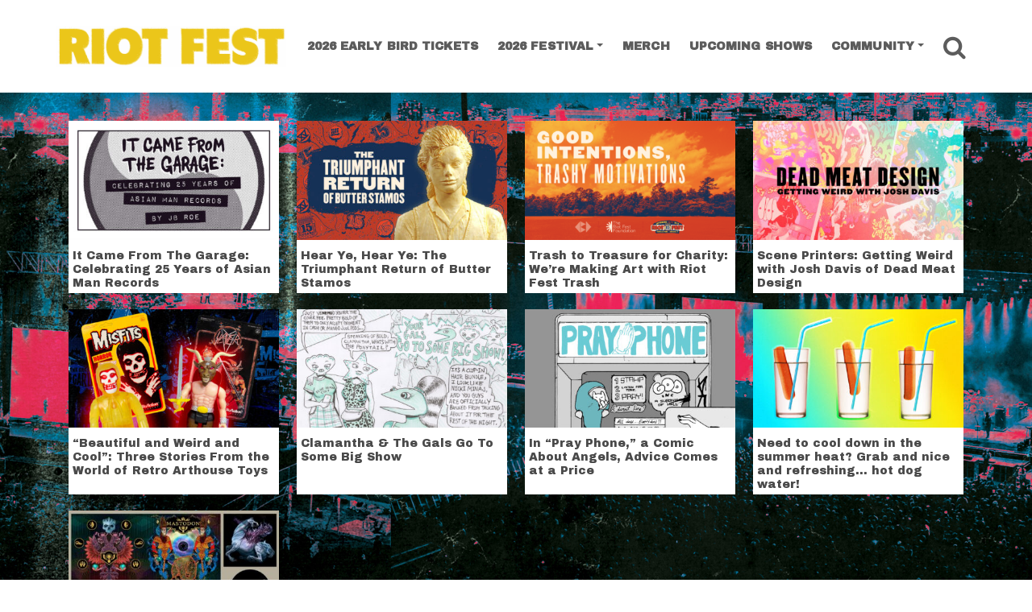

--- FILE ---
content_type: text/html; charset=UTF-8
request_url: https://riotfest.org/tag/art/
body_size: 11705
content:
<!DOCTYPE html><html lang="en-US"><head><meta charset="UTF-8"><meta http-equiv="X-UA-Compatible" content="IE=edge"><meta name="viewport" content="width=device-width, initial-scale=1, shrink-to-fit=no"><meta name="mobile-web-app-capable" content="yes"><meta name="apple-mobile-web-app-capable" content="yes"><link rel="profile" href="https://gmpg.org/xfn/11"><link media="all" href="https://riotfest.org/wp-content/cache/autoptimize/css/autoptimize_bc3a39149bd4b5e32c61643f82534b8d.css" rel="stylesheet"><title>Tag: art &#x2d; Riot Fest</title><meta name="robots" content="max-snippet:-1,max-image-preview:standard,max-video-preview:-1" /><link rel="canonical" href="https://riotfest.org/tag/art/" /><meta property="og:type" content="website" /><meta property="og:locale" content="en_US" /><meta property="og:site_name" content="Riot Fest" /><meta property="og:title" content="Tag: art" /><meta property="og:url" content="https://riotfest.org/tag/art/" /><meta property="og:image" content="https://riotfest.org/wp-content/uploads/2013/06/cropped-cropped-riot-fest-hotels-bg.jpg" /><meta property="og:image:width" content="1700" /><meta property="og:image:height" content="893" /><meta name="twitter:card" content="summary_large_image" /><meta name="twitter:site" content="@riotfest" /><meta name="twitter:creator" content="@riotfest" /><meta name="twitter:title" content="Tag: art" /><meta name="twitter:image" content="https://riotfest.org/wp-content/uploads/2013/06/cropped-cropped-riot-fest-hotels-bg.jpg" /> <script type="application/ld+json">{"@context":"https://schema.org","@graph":[{"@type":"WebSite","@id":"https://riotfest.org/#/schema/WebSite","url":"https://riotfest.org/","name":"Riot Fest","alternateName":"Riot Fest Corporation","description":"3&#x2d;Day Music Festival in Chicago","inLanguage":"en-US","potentialAction":{"@type":"SearchAction","target":{"@type":"EntryPoint","urlTemplate":"https://riotfest.org/search/{search_term_string}/"},"query-input":"required name=search_term_string"},"publisher":{"@type":"Organization","@id":"https://riotfest.org/#/schema/Organization","name":"Riot Fest Corporation","url":"https://riotfest.org/","logo":{"@type":"ImageObject","url":"https://riotfest.org/wp-content/uploads/2020/09/cropped-cropped-RIOTFEST.ORG_LOGO_stacked_red_favicon-1.png","contentUrl":"https://riotfest.org/wp-content/uploads/2020/09/cropped-cropped-RIOTFEST.ORG_LOGO_stacked_red_favicon-1.png","width":512,"height":512}}},{"@type":"CollectionPage","@id":"https://riotfest.org/tag/art/","url":"https://riotfest.org/tag/art/","name":"Tag: art &#x2d; Riot Fest","inLanguage":"en-US","isPartOf":{"@id":"https://riotfest.org/#/schema/WebSite"},"breadcrumb":{"@type":"BreadcrumbList","@id":"https://riotfest.org/#/schema/BreadcrumbList","itemListElement":[{"@type":"ListItem","position":1,"item":"https://riotfest.org/","name":"Riot Fest"},{"@type":"ListItem","position":2,"name":"Tag: art"}]}}]}</script> <link rel='dns-prefetch' href='//www.youtube.com' /><link rel="alternate" type="application/rss+xml" title="Riot Fest &raquo; Feed" href="https://riotfest.org/feed/" /><link rel="alternate" type="application/rss+xml" title="Riot Fest &raquo; Comments Feed" href="https://riotfest.org/comments/feed/" /> <script type="227a7f2bc55b85967cc481e5-text/javascript" id="wpp-js" src="https://riotfest.org/wp-content/plugins/wordpress-popular-posts/assets/js/wpp.min.js?ver=7.3.1" data-sampling="1" data-sampling-rate="100" data-api-url="https://riotfest.org/wp-json/wordpress-popular-posts" data-post-id="0" data-token="18547f3869" data-lang="0" data-debug="0"></script> <link rel="alternate" type="application/rss+xml" title="Riot Fest &raquo; art Tag Feed" href="https://riotfest.org/tag/art/feed/" /> <script type="227a7f2bc55b85967cc481e5-text/javascript" src="https://riotfest.org/wp-includes/js/jquery/jquery.min.js?ver=3.7.1" id="jquery-core-js"></script> <script type="227a7f2bc55b85967cc481e5-text/javascript" src="https://www.youtube.com/player_api?ver=6.8" id="youtube-api-js"></script> <script type="227a7f2bc55b85967cc481e5-text/javascript" id="c9_blocks-frontend-js-extra">var c9_blocks_params = {"disable_youtube_api":""};</script> <link rel="https://api.w.org/" href="https://riotfest.org/wp-json/" /><link rel="alternate" title="JSON" type="application/json" href="https://riotfest.org/wp-json/wp/v2/tags/4701" /><link rel="EditURI" type="application/rsd+xml" title="RSD" href="https://riotfest.org/xmlrpc.php?rsd" />  <script type="227a7f2bc55b85967cc481e5-text/javascript">(function(w,d,s,l,i){w[l]=w[l]||[];w[l].push({'gtm.start':
new Date().getTime(),event:'gtm.js'});var f=d.getElementsByTagName(s)[0],
j=d.createElement(s),dl=l!='dataLayer'?'&l='+l:'';j.async=true;j.src=
'https://www.googletagmanager.com/gtm.js?id='+i+dl;f.parentNode.insertBefore(j,f);
})(window,document,'script','dataLayer','GTM-PK862X6');</script>  <script type="227a7f2bc55b85967cc481e5-text/javascript">if (!document.documentElement.className.match(/\bwf-/)) document.documentElement.classList.add('wf-loading')</script><style type="text/css" id="custom-background-css">body.custom-background { background-image: url("https://riotfest.org/wp-content/uploads/2026/01/RIOT-FEST-2026-PRESALE-RESKIN-3840x2160-1-scaled.jpg"); background-position: center center; background-size: cover; background-repeat: no-repeat; background-attachment: fixed; }</style> <script type="227a7f2bc55b85967cc481e5-text/javascript">(()=>{var o=[],i={};["on","off","toggle","show"].forEach((l=>{i[l]=function(){o.push([l,arguments])}})),window.Boxzilla=i,window.boxzilla_queue=o})();</script><link rel="icon" href="https://riotfest.org/wp-content/uploads/2026/01/cropped-RIOT-FEST-2026-PRESALE-RESKIN-PROFILE-SQUARE-32x32.jpg" sizes="32x32" /><link rel="icon" href="https://riotfest.org/wp-content/uploads/2026/01/cropped-RIOT-FEST-2026-PRESALE-RESKIN-PROFILE-SQUARE-192x192.jpg" sizes="192x192" /><link rel="apple-touch-icon" href="https://riotfest.org/wp-content/uploads/2026/01/cropped-RIOT-FEST-2026-PRESALE-RESKIN-PROFILE-SQUARE-180x180.jpg" /><meta name="msapplication-TileImage" content="https://riotfest.org/wp-content/uploads/2026/01/cropped-RIOT-FEST-2026-PRESALE-RESKIN-PROFILE-SQUARE-270x270.jpg" /></head><body class="archive tag-art tag-4701 custom-background wp-custom-logo wp-embed-responsive wp-theme-c9-starter group-blog hfeed"> <noscript><iframe src="https://www.googletagmanager.com/ns.html?id=GTM-PK862X6"
height="0" width="0" style="display:none;visibility:hidden"></iframe></noscript> <a class="skip-link screen-reader-text sr-only" href="#content">Skip to content</a><div class="hfeed site c9" id="page"><div id="smoothwrapper" class="archive tag-art tag-4701 custom-background wp-custom-logo wp-embed-responsive wp-theme-c9-starter group-blog hfeed"><div id="wrapper-navbar" class="header-navbar"  ><nav class="navbar navbar-expand-lg navbar-light"><div class="container"> <a href="https://riotfest.org/" class="navbar-brand custom-logo-link c9-custom-logo" rel="home"><img width="1200" height="213" src="https://riotfest.org/wp-content/uploads/2026/01/cropped-2026-EARLYBIRD-HORIZ-LOGO.png" class="img-fluid navbar-brand c9-custom-logo" alt="Riot Fest" /></a><div class="navbar-small-buttons"><div class="header-buttons-mobile d-inline-block d-sm-none"> <a href="https://www.tixr.com/groups/riotfest/events/riot-fest-2026-158068" title="Riot Fest Chicago Tickets" class="btn btn-xs has-color-success-background-color">Tickets</a></div><div class="nav-search"> <a href="#" class="btn-nav-search"> <i class="fa fa-search"></i> <span class="sr-only">Search</span> </a></div><div class="nav-toggle"> <button class="navbar-toggler" type="button" data-toggle="collapse" data-target="#navbarNavDropdown" aria-controls="navbarNavDropdown" aria-expanded="false" aria-label="Toggle Navigation"> <i class="fa fa-bars"></i> </button></div></div><div id="navbarNavDropdown" class="collapse navbar-collapse justify-content-end navbar-expand-lg"><ul id="main-menu" class="navbar-nav nav nav-fill justify-content-between"><li   id="menu-item-116455" class="menu-item menu-item-type-custom menu-item-object-custom menu-item-116455 nav-item"><a title="2026 EARLY BIRD TICKETS" href="https://www.tixr.com/groups/riotfest/events/riot-fest-2026-158068" class="nav-link">2026 EARLY BIRD TICKETS</a></li><li   id="menu-item-101435" class="menu-item menu-item-type-custom menu-item-object-custom menu-item-has-children dropdown menu-item-101435 nav-item"><a title="2026 Festival" href="#" data-toggle="dropdown" aria-haspopup="true" aria-expanded="false" class="dropdown-toggle nav-link" id="menu-item-dropdown-101435">2026 Festival</a><ul class="dropdown-menu" aria-labelledby="menu-item-dropdown-101435" role="menu"><li   id="menu-item-116434" class="menu-item menu-item-type-post_type menu-item-object-page menu-item-116434 nav-item"><a title="Tickets" href="https://riotfest.org/chicago/tickets/" class="dropdown-item">Tickets</a></li><li   id="menu-item-116395" class="menu-item menu-item-type-post_type menu-item-object-page menu-item-116395 nav-item"><a title="Lineup" href="https://riotfest.org/lineup2026tba/" class="dropdown-item">Lineup</a></li><li   id="menu-item-116418" class="menu-item menu-item-type-post_type menu-item-object-page menu-item-116418 nav-item"><a title="Payment Plans" href="https://riotfest.org/payment-plans/" class="dropdown-item">Payment Plans</a></li><li   id="menu-item-116397" class="menu-item menu-item-type-custom menu-item-object-custom menu-item-116397 nav-item"><a title="Photos" href="https://riotfest.org/?s=2025+photo+gallery" class="dropdown-item">Photos</a></li><li   id="menu-item-109471" class="menu-item menu-item-type-post_type menu-item-object-page menu-item-109471 nav-item"><a title="FAQ" href="https://riotfest.org/chicago/faq/" class="dropdown-item">FAQ</a></li><li   id="menu-item-109521" class="menu-item menu-item-type-custom menu-item-object-custom menu-item-109521 nav-item"><a title="Hotels" target="_blank" href="https://crewfare.com/events/riot-fest-26/?referralCode=riot-fest-26-home-page" class="dropdown-item">Hotels</a></li><li   id="menu-item-115958" class="menu-item menu-item-type-custom menu-item-object-custom menu-item-115958 nav-item"><a title="Lockers" target="_blank" href="https://www.entertainmentlockers.com/event/riot-fest-2026/" class="dropdown-item">Lockers</a></li></ul></li><li   id="menu-item-113745" class="menu-item menu-item-type-custom menu-item-object-custom menu-item-113745 nav-item"><a title="Merch" target="_blank" href="https://riotbrand.org/" class="nav-link">Merch</a></li><li   id="menu-item-84723" class="menu-item menu-item-type-post_type menu-item-object-page menu-item-84723 nav-item"><a title="Upcoming Shows" href="https://riotfest.org/upcoming-shows/" class="nav-link">Upcoming Shows</a></li><li   id="menu-item-110308" class="menu-item menu-item-type-custom menu-item-object-custom menu-item-has-children dropdown menu-item-110308 nav-item"><a title="Community" href="#" data-toggle="dropdown" aria-haspopup="true" aria-expanded="false" class="dropdown-toggle nav-link" id="menu-item-dropdown-110308">Community</a><ul class="dropdown-menu" aria-labelledby="menu-item-dropdown-110308" role="menu"><li   id="menu-item-110299" class="menu-item menu-item-type-post_type menu-item-object-page menu-item-110299 nav-item"><a title="Beyond the Fest" href="https://riotfest.org/community/" class="dropdown-item">Beyond the Fest</a></li><li   id="menu-item-116406" class="menu-item menu-item-type-custom menu-item-object-custom menu-item-116406 nav-item"><a title="Events" href="https://riotfest.org/tag/community-events/" class="dropdown-item">Events</a></li><li   id="menu-item-110376" class="menu-item menu-item-type-custom menu-item-object-custom menu-item-110376 nav-item"><a title="Community Tickets" href="https://riotfest.org/community-impact/#community-tickets" class="dropdown-item">Community Tickets</a></li><li   id="menu-item-110377" class="menu-item menu-item-type-custom menu-item-object-custom menu-item-110377 nav-item"><a title="Local Hiring" href="https://riotfest.org/community-impact/#local-hiring" class="dropdown-item">Local Hiring</a></li><li   id="menu-item-110310" class="menu-item menu-item-type-post_type menu-item-object-page menu-item-110310 nav-item"><a title="Park Cleanups" href="https://riotfest.org/park-investments/" class="dropdown-item">Park Cleanups</a></li><li   id="menu-item-112361" class="menu-item menu-item-type-post_type menu-item-object-page menu-item-112361 nav-item"><a title="Vendor Workshop" href="https://riotfest.org/community-food-vendors/" class="dropdown-item">Vendor Workshop</a></li><li   id="menu-item-110304" class="menu-item menu-item-type-post_type menu-item-object-page menu-item-110304 nav-item"><a title="Community Update" href="https://riotfest.org/vmeet/" class="dropdown-item">Community Update</a></li></ul></li><li class="nav-item search"><div class="nav-search"> <a href="#" class="btn-nav-search nav-link"> <i class="fa fa-search"></i> <span class="sr-only">Search</span> </a></div></li></ul></div></div></nav></div><div class="wrapper" id="archive-wrapper"><div class="container c9" id="content" tabindex="-1"><div class="row"><main class="site-main" id="main"><header class="page-header"><div class="container"><h1 class="page-title"><span class="sr-only">Tag: <span>art</span></span></h1></div></header><div class="container container-posts c9"><div class="row no-gutters"><div class="col-12 content-area category-posts-container" id="primary"><div class="row no-gutters"><div class="col-xs-12 col-sm-6 col-md-3 cat-post"><article class="post-69882 post type-post status-publish format-standard has-post-thumbnail hentry category-comics category-diy tag-alkaline-trio tag-art tag-asian-man-records tag-comics tag-diy" id="post-69882"><figure class="entry-image"> <a href="https://riotfest.org/2021/06/25/asian-man-records-comic/" title="It Came From The Garage: Celebrating 25 Years of Asian Man Records"> <img src="https://riotfest.org/wp-content/uploads/2021/06/ASIAN-MAN-RECORDS-NEWSPOST-380x214.jpeg" width="100%" srcset="https://riotfest.org/wp-content/uploads/2021/06/ASIAN-MAN-RECORDS-NEWSPOST-380x215.jpeg 380w, https://riotfest.org/wp-content/uploads/2021/06/ASIAN-MAN-RECORDS-NEWSPOST-300x169.jpeg 300w, https://riotfest.org/wp-content/uploads/2021/06/ASIAN-MAN-RECORDS-NEWSPOST-1024x576.jpeg 1024w, https://riotfest.org/wp-content/uploads/2021/06/ASIAN-MAN-RECORDS-NEWSPOST-698x392.jpeg 698w, https://riotfest.org/wp-content/uploads/2021/06/ASIAN-MAN-RECORDS-NEWSPOST-768x432.jpeg 768w, https://riotfest.org/wp-content/uploads/2021/06/ASIAN-MAN-RECORDS-NEWSPOST-1536x864.jpeg 1536w, https://riotfest.org/wp-content/uploads/2021/06/ASIAN-MAN-RECORDS-NEWSPOST-960x540.jpeg 960w, https://riotfest.org/wp-content/uploads/2021/06/ASIAN-MAN-RECORDS-NEWSPOST-560x315.jpeg 560w, https://riotfest.org/wp-content/uploads/2021/06/ASIAN-MAN-RECORDS-NEWSPOST-1368x770.jpeg 1368w, https://riotfest.org/wp-content/uploads/2021/06/ASIAN-MAN-RECORDS-NEWSPOST-720x405.jpeg 720w, https://riotfest.org/wp-content/uploads/2021/06/ASIAN-MAN-RECORDS-NEWSPOST-500x281.jpeg 500w, https://riotfest.org/wp-content/uploads/2021/06/ASIAN-MAN-RECORDS-NEWSPOST.jpeg 1700w" class="img-fluid" alt="It Came From The Garage: Celebrating 25 Years of Asian Man Records" sizes="(max-width: 414px) 100vw, (max-width: 991px) 500px, (min-width: 992px) 380px, (min-width: 1200px) 380px" /> </a></figure><header class="entry-header"><h3 class="entry-title"><a href="https://riotfest.org/2021/06/25/asian-man-records-comic/" rel="bookmark">It Came From The Garage: Celebrating 25 Years of Asian Man Records</a></h2></header></article></div><div class="col-xs-12 col-sm-6 col-md-3 cat-post"><article class="post-63144 post type-post status-publish format-standard has-post-thumbnail hentry category-riot-fest-2019 tag-art tag-butter tag-butter-stamos tag-john-stamos tag-riot-fest-2019" id="post-63144"><figure class="entry-image"> <a href="https://riotfest.org/2019/09/09/butter-stamos-returns/" title="Hear Ye, Hear Ye: The Triumphant Return of Butter Stamos"> <img src="https://riotfest.org/wp-content/uploads/2019/09/2019-BUTTER-STAMOS_WEB-380x214.jpg" width="100%" srcset="https://riotfest.org/wp-content/uploads/2019/09/2019-BUTTER-STAMOS_WEB-380x215.jpg 380w, https://riotfest.org/wp-content/uploads/2019/09/2019-BUTTER-STAMOS_WEB-300x169.jpg 300w, https://riotfest.org/wp-content/uploads/2019/09/2019-BUTTER-STAMOS_WEB-1024x576.jpg 1024w, https://riotfest.org/wp-content/uploads/2019/09/2019-BUTTER-STAMOS_WEB-698x392.jpg 698w, https://riotfest.org/wp-content/uploads/2019/09/2019-BUTTER-STAMOS_WEB-768x432.jpg 768w, https://riotfest.org/wp-content/uploads/2019/09/2019-BUTTER-STAMOS_WEB-1536x864.jpg 1536w, https://riotfest.org/wp-content/uploads/2019/09/2019-BUTTER-STAMOS_WEB-960x540.jpg 960w, https://riotfest.org/wp-content/uploads/2019/09/2019-BUTTER-STAMOS_WEB-560x315.jpg 560w, https://riotfest.org/wp-content/uploads/2019/09/2019-BUTTER-STAMOS_WEB-1368x770.jpg 1368w, https://riotfest.org/wp-content/uploads/2019/09/2019-BUTTER-STAMOS_WEB-720x405.jpg 720w, https://riotfest.org/wp-content/uploads/2019/09/2019-BUTTER-STAMOS_WEB-500x281.jpg 500w, https://riotfest.org/wp-content/uploads/2019/09/2019-BUTTER-STAMOS_WEB.jpg 1700w" class="img-fluid" alt="Hear Ye, Hear Ye: The Triumphant Return of Butter Stamos" sizes="(max-width: 414px) 100vw, (max-width: 991px) 500px, (min-width: 992px) 380px, (min-width: 1200px) 380px" /> </a></figure><header class="entry-header"><h3 class="entry-title"><a href="https://riotfest.org/2019/09/09/butter-stamos-returns/" rel="bookmark">Hear Ye, Hear Ye: The Triumphant Return of Butter Stamos</a></h2></header></article></div><div class="col-xs-12 col-sm-6 col-md-3 cat-post"><article class="post-62851 post type-post status-publish format-standard has-post-thumbnail hentry category-riot-fest-2019 tag-art tag-collage tag-riot-fest-2019 tag-trash" id="post-62851"><figure class="entry-image"> <a href="https://riotfest.org/2019/08/19/trash-to-treasure-for-charity/" title="Trash to Treasure for Charity: We’re Making Art with Riot Fest Trash"> <img src="https://riotfest.org/wp-content/uploads/2019/08/RiotFest_Posts_vF_GoodIntentions_1700x956-380x214.png" width="100%" srcset="https://riotfest.org/wp-content/uploads/2019/08/RiotFest_Posts_vF_GoodIntentions_1700x956-380x215.png 380w, https://riotfest.org/wp-content/uploads/2019/08/RiotFest_Posts_vF_GoodIntentions_1700x956-300x169.png 300w, https://riotfest.org/wp-content/uploads/2019/08/RiotFest_Posts_vF_GoodIntentions_1700x956-1024x576.png 1024w, https://riotfest.org/wp-content/uploads/2019/08/RiotFest_Posts_vF_GoodIntentions_1700x956-698x392.png 698w, https://riotfest.org/wp-content/uploads/2019/08/RiotFest_Posts_vF_GoodIntentions_1700x956-768x432.png 768w, https://riotfest.org/wp-content/uploads/2019/08/RiotFest_Posts_vF_GoodIntentions_1700x956-1536x864.png 1536w, https://riotfest.org/wp-content/uploads/2019/08/RiotFest_Posts_vF_GoodIntentions_1700x956-960x540.png 960w, https://riotfest.org/wp-content/uploads/2019/08/RiotFest_Posts_vF_GoodIntentions_1700x956-560x315.png 560w, https://riotfest.org/wp-content/uploads/2019/08/RiotFest_Posts_vF_GoodIntentions_1700x956-1368x770.png 1368w, https://riotfest.org/wp-content/uploads/2019/08/RiotFest_Posts_vF_GoodIntentions_1700x956-720x405.png 720w, https://riotfest.org/wp-content/uploads/2019/08/RiotFest_Posts_vF_GoodIntentions_1700x956-500x281.png 500w, https://riotfest.org/wp-content/uploads/2019/08/RiotFest_Posts_vF_GoodIntentions_1700x956.png 1700w" class="img-fluid" alt="Trash to Treasure for Charity: We’re Making Art with Riot Fest Trash" sizes="(max-width: 414px) 100vw, (max-width: 991px) 500px, (min-width: 992px) 380px, (min-width: 1200px) 380px" /> </a></figure><header class="entry-header"><h3 class="entry-title"><a href="https://riotfest.org/2019/08/19/trash-to-treasure-for-charity/" rel="bookmark">Trash to Treasure for Charity: We’re Making Art with Riot Fest Trash</a></h2></header></article></div><div class="col-xs-12 col-sm-6 col-md-3 cat-post"><article class="post-62387 post type-post status-publish format-standard has-post-thumbnail hentry category-interviews tag-art tag-dead-meat-design tag-josh-davis tag-scene-printers tag-screen-printing" id="post-62387"><figure class="entry-image"> <a href="https://riotfest.org/2019/07/29/scene-printers-josh-davis/" title="Scene Printers: Getting Weird with Josh Davis of Dead Meat Design"> <img src="https://riotfest.org/wp-content/uploads/2019/07/2019-dead-meat-design_WEB-380x214.jpg" width="100%" srcset="https://riotfest.org/wp-content/uploads/2019/07/2019-dead-meat-design_WEB-380x215.jpg 380w, https://riotfest.org/wp-content/uploads/2019/07/2019-dead-meat-design_WEB-300x169.jpg 300w, https://riotfest.org/wp-content/uploads/2019/07/2019-dead-meat-design_WEB-1024x576.jpg 1024w, https://riotfest.org/wp-content/uploads/2019/07/2019-dead-meat-design_WEB-698x392.jpg 698w, https://riotfest.org/wp-content/uploads/2019/07/2019-dead-meat-design_WEB-768x432.jpg 768w, https://riotfest.org/wp-content/uploads/2019/07/2019-dead-meat-design_WEB-1536x864.jpg 1536w, https://riotfest.org/wp-content/uploads/2019/07/2019-dead-meat-design_WEB-960x540.jpg 960w, https://riotfest.org/wp-content/uploads/2019/07/2019-dead-meat-design_WEB-560x315.jpg 560w, https://riotfest.org/wp-content/uploads/2019/07/2019-dead-meat-design_WEB-1368x770.jpg 1368w, https://riotfest.org/wp-content/uploads/2019/07/2019-dead-meat-design_WEB-720x405.jpg 720w, https://riotfest.org/wp-content/uploads/2019/07/2019-dead-meat-design_WEB-500x281.jpg 500w, https://riotfest.org/wp-content/uploads/2019/07/2019-dead-meat-design_WEB.jpg 1700w" class="img-fluid" alt="Scene Printers: Getting Weird with Josh Davis of Dead Meat Design" sizes="(max-width: 414px) 100vw, (max-width: 991px) 500px, (min-width: 992px) 380px, (min-width: 1200px) 380px" /> </a></figure><header class="entry-header"><h3 class="entry-title"><a href="https://riotfest.org/2019/07/29/scene-printers-josh-davis/" rel="bookmark">Scene Printers: Getting Weird with Josh Davis of Dead Meat Design</a></h2></header></article></div><div class="col-xs-12 col-sm-6 col-md-3 cat-post"><article class="post-61902 post type-post status-publish format-standard has-post-thumbnail hentry category-holiday tag-action-figures tag-art tag-bob-ross tag-features tag-golden-girls tag-misfits tag-star-wars" id="post-61902"><figure class="entry-image"> <a href="https://riotfest.org/2019/06/05/arthouse-toys/" title="“Beautiful and Weird and Cool”: Three Stories From the World of Retro Arthouse Toys"> <img src="https://riotfest.org/wp-content/uploads/2019/06/arthouse_WEB-380x214.jpg" width="100%" srcset="https://riotfest.org/wp-content/uploads/2019/06/arthouse_WEB-380x215.jpg 380w, https://riotfest.org/wp-content/uploads/2019/06/arthouse_WEB-300x169.jpg 300w, https://riotfest.org/wp-content/uploads/2019/06/arthouse_WEB-1024x576.jpg 1024w, https://riotfest.org/wp-content/uploads/2019/06/arthouse_WEB-698x392.jpg 698w, https://riotfest.org/wp-content/uploads/2019/06/arthouse_WEB-768x432.jpg 768w, https://riotfest.org/wp-content/uploads/2019/06/arthouse_WEB-1536x864.jpg 1536w, https://riotfest.org/wp-content/uploads/2019/06/arthouse_WEB-960x540.jpg 960w, https://riotfest.org/wp-content/uploads/2019/06/arthouse_WEB-560x315.jpg 560w, https://riotfest.org/wp-content/uploads/2019/06/arthouse_WEB-1368x770.jpg 1368w, https://riotfest.org/wp-content/uploads/2019/06/arthouse_WEB-720x405.jpg 720w, https://riotfest.org/wp-content/uploads/2019/06/arthouse_WEB-500x281.jpg 500w, https://riotfest.org/wp-content/uploads/2019/06/arthouse_WEB.jpg 1700w" class="img-fluid" alt="“Beautiful and Weird and Cool”: Three Stories From the World of Retro Arthouse Toys" sizes="(max-width: 414px) 100vw, (max-width: 991px) 500px, (min-width: 992px) 380px, (min-width: 1200px) 380px" /> </a></figure><header class="entry-header"><h3 class="entry-title"><a href="https://riotfest.org/2019/06/05/arthouse-toys/" rel="bookmark">“Beautiful and Weird and Cool”: Three Stories From the World of Retro Arthouse Toys</a></h2></header></article></div><div class="col-xs-12 col-sm-6 col-md-3 cat-post"><article class="post-61404 post type-post status-publish format-standard has-post-thumbnail hentry category-comics tag-art tag-comics tag-girl-squads tag-meg-spectre tag-mollusks" id="post-61404"><figure class="entry-image"> <a href="https://riotfest.org/2019/05/15/clamantha-the-gals-go-to-some-big-show/" title="Clamantha &#038; The Gals Go To Some Big Show"> <img src="https://riotfest.org/wp-content/uploads/2019/05/meg-spectre-web-comic-cover-web-380x214.jpg" width="100%" srcset="https://riotfest.org/wp-content/uploads/2019/05/meg-spectre-web-comic-cover-web-380x215.jpg 380w, https://riotfest.org/wp-content/uploads/2019/05/meg-spectre-web-comic-cover-web-300x169.jpg 300w, https://riotfest.org/wp-content/uploads/2019/05/meg-spectre-web-comic-cover-web-1024x576.jpg 1024w, https://riotfest.org/wp-content/uploads/2019/05/meg-spectre-web-comic-cover-web-698x392.jpg 698w, https://riotfest.org/wp-content/uploads/2019/05/meg-spectre-web-comic-cover-web-768x432.jpg 768w, https://riotfest.org/wp-content/uploads/2019/05/meg-spectre-web-comic-cover-web-1536x864.jpg 1536w, https://riotfest.org/wp-content/uploads/2019/05/meg-spectre-web-comic-cover-web-960x540.jpg 960w, https://riotfest.org/wp-content/uploads/2019/05/meg-spectre-web-comic-cover-web-560x315.jpg 560w, https://riotfest.org/wp-content/uploads/2019/05/meg-spectre-web-comic-cover-web-1368x770.jpg 1368w, https://riotfest.org/wp-content/uploads/2019/05/meg-spectre-web-comic-cover-web-720x405.jpg 720w, https://riotfest.org/wp-content/uploads/2019/05/meg-spectre-web-comic-cover-web-500x281.jpg 500w, https://riotfest.org/wp-content/uploads/2019/05/meg-spectre-web-comic-cover-web.jpg 1700w" class="img-fluid" alt="Clamantha &#038; The Gals Go To Some Big Show" sizes="(max-width: 414px) 100vw, (max-width: 991px) 500px, (min-width: 992px) 380px, (min-width: 1200px) 380px" /> </a></figure><header class="entry-header"><h3 class="entry-title"><a href="https://riotfest.org/2019/05/15/clamantha-the-gals-go-to-some-big-show/" rel="bookmark">Clamantha &#038; The Gals Go To Some Big Show</a></h2></header></article></div><div class="col-xs-12 col-sm-6 col-md-3 cat-post"><article class="post-61188 post type-post status-publish format-standard has-post-thumbnail hentry category-comics tag-angel tag-art tag-comics tag-prayer" id="post-61188"><figure class="entry-image"> <a href="https://riotfest.org/2019/04/29/pray-phone-comic/" title="In “Pray Phone,” a Comic About Angels, Advice Comes at a Price"> <img src="https://riotfest.org/wp-content/uploads/2019/04/PRAYPHONE_WEB-380x214.jpg" width="100%" srcset="https://riotfest.org/wp-content/uploads/2019/04/PRAYPHONE_WEB-380x215.jpg 380w, https://riotfest.org/wp-content/uploads/2019/04/PRAYPHONE_WEB-300x169.jpg 300w, https://riotfest.org/wp-content/uploads/2019/04/PRAYPHONE_WEB-1024x576.jpg 1024w, https://riotfest.org/wp-content/uploads/2019/04/PRAYPHONE_WEB-698x392.jpg 698w, https://riotfest.org/wp-content/uploads/2019/04/PRAYPHONE_WEB-768x432.jpg 768w, https://riotfest.org/wp-content/uploads/2019/04/PRAYPHONE_WEB-1536x864.jpg 1536w, https://riotfest.org/wp-content/uploads/2019/04/PRAYPHONE_WEB-960x540.jpg 960w, https://riotfest.org/wp-content/uploads/2019/04/PRAYPHONE_WEB-560x315.jpg 560w, https://riotfest.org/wp-content/uploads/2019/04/PRAYPHONE_WEB-1368x770.jpg 1368w, https://riotfest.org/wp-content/uploads/2019/04/PRAYPHONE_WEB-720x405.jpg 720w, https://riotfest.org/wp-content/uploads/2019/04/PRAYPHONE_WEB-500x281.jpg 500w, https://riotfest.org/wp-content/uploads/2019/04/PRAYPHONE_WEB.jpg 1700w" class="img-fluid" alt="In “Pray Phone,” a Comic About Angels, Advice Comes at a Price" sizes="(max-width: 414px) 100vw, (max-width: 991px) 500px, (min-width: 992px) 380px, (min-width: 1200px) 380px" /> </a></figure><header class="entry-header"><h3 class="entry-title"><a href="https://riotfest.org/2019/04/29/pray-phone-comic/" rel="bookmark">In “Pray Phone,” a Comic About Angels, Advice Comes at a Price</a></h2></header></article></div><div class="col-xs-12 col-sm-6 col-md-3 cat-post"><article class="post-54969 post type-post status-publish format-standard has-post-thumbnail hentry category-food-drink tag-art tag-hot-dog tag-hot-dog-water tag-hot-dogs" id="post-54969"><figure class="entry-image"> <a href="https://riotfest.org/2018/06/22/hot-dog-water/" title="Need to cool down in the summer heat? Grab and nice and refreshing&#8230; hot dog water!"> <img src="https://riotfest.org/wp-content/uploads/2018/06/hotdogwater_header-1-380x214.jpg" width="100%" srcset="https://riotfest.org/wp-content/uploads/2018/06/hotdogwater_header-1-380x215.jpg 380w, https://riotfest.org/wp-content/uploads/2018/06/hotdogwater_header-1-300x169.jpg 300w, https://riotfest.org/wp-content/uploads/2018/06/hotdogwater_header-1-1024x576.jpg 1024w, https://riotfest.org/wp-content/uploads/2018/06/hotdogwater_header-1-698x392.jpg 698w, https://riotfest.org/wp-content/uploads/2018/06/hotdogwater_header-1-768x432.jpg 768w, https://riotfest.org/wp-content/uploads/2018/06/hotdogwater_header-1-1536x864.jpg 1536w, https://riotfest.org/wp-content/uploads/2018/06/hotdogwater_header-1-960x540.jpg 960w, https://riotfest.org/wp-content/uploads/2018/06/hotdogwater_header-1-560x315.jpg 560w, https://riotfest.org/wp-content/uploads/2018/06/hotdogwater_header-1-1368x770.jpg 1368w, https://riotfest.org/wp-content/uploads/2018/06/hotdogwater_header-1-720x405.jpg 720w, https://riotfest.org/wp-content/uploads/2018/06/hotdogwater_header-1-500x281.jpg 500w, https://riotfest.org/wp-content/uploads/2018/06/hotdogwater_header-1.jpg 1700w" class="img-fluid" alt="Need to cool down in the summer heat? Grab and nice and refreshing&#8230; hot dog water!" sizes="(max-width: 414px) 100vw, (max-width: 991px) 500px, (min-width: 992px) 380px, (min-width: 1200px) 380px" /> </a></figure><header class="entry-header"><h3 class="entry-title"><a href="https://riotfest.org/2018/06/22/hot-dog-water/" rel="bookmark">Need to cool down in the summer heat? Grab and nice and refreshing&#8230; hot dog water!</a></h2></header></article></div><div class="col-xs-12 col-sm-6 col-md-3 cat-post"><article class="post-50007 post type-post status-publish format-standard has-post-thumbnail hentry category-archive category-music tag-art tag-dalek tag-hate-eternal tag-mastodon tag-paul-romano tag-trivium tag-withered" id="post-50007"><figure class="entry-image"> <a href="https://riotfest.org/2018/03/09/monsters-ink-romano/" title="Monsters of Ink: Paul Romano Discusses his Breathtaking Work with Mastodon, Dälek, and More"> <img src="https://riotfest.org/wp-content/uploads/2018/03/monstersofink_paulromano_web-380x214.jpg" width="100%" srcset="https://riotfest.org/wp-content/uploads/2018/03/monstersofink_paulromano_web-380x215.jpg 380w, https://riotfest.org/wp-content/uploads/2018/03/monstersofink_paulromano_web-300x169.jpg 300w, https://riotfest.org/wp-content/uploads/2018/03/monstersofink_paulromano_web-1024x576.jpg 1024w, https://riotfest.org/wp-content/uploads/2018/03/monstersofink_paulromano_web-698x392.jpg 698w, https://riotfest.org/wp-content/uploads/2018/03/monstersofink_paulromano_web-768x432.jpg 768w, https://riotfest.org/wp-content/uploads/2018/03/monstersofink_paulromano_web-1536x864.jpg 1536w, https://riotfest.org/wp-content/uploads/2018/03/monstersofink_paulromano_web-960x540.jpg 960w, https://riotfest.org/wp-content/uploads/2018/03/monstersofink_paulromano_web-560x315.jpg 560w, https://riotfest.org/wp-content/uploads/2018/03/monstersofink_paulromano_web-1368x770.jpg 1368w, https://riotfest.org/wp-content/uploads/2018/03/monstersofink_paulromano_web-720x405.jpg 720w, https://riotfest.org/wp-content/uploads/2018/03/monstersofink_paulromano_web-500x281.jpg 500w, https://riotfest.org/wp-content/uploads/2018/03/monstersofink_paulromano_web.jpg 1700w" class="img-fluid" alt="Monsters of Ink: Paul Romano Discusses his Breathtaking Work with Mastodon, Dälek, and More" sizes="(max-width: 414px) 100vw, (max-width: 991px) 500px, (min-width: 992px) 380px, (min-width: 1200px) 380px" /> </a></figure><header class="entry-header"><h3 class="entry-title"><a href="https://riotfest.org/2018/03/09/monsters-ink-romano/" rel="bookmark">Monsters of Ink: Paul Romano Discusses his Breathtaking Work with Mastodon, Dälek, and More</a></h2></header></article></div></div></div></div></div></main></div></div></div><div class="footer-entirety"><div class="wrapper" id="wrapper-footer-full"><div class="container" id="footer-full-content" tabindex="-1"><div class="row"><div id="block-99" class="footer-widget widget_block widget-count-5 col-sm-12"><h3 class="wp-block-heading has-text-align-center has-color-light-color has-text-color has-link-color wp-elements-baa7304a3ca1ebe16e152ba8681bc9c8"></h3></div><div id="block-95" class="footer-widget widget_block widget-count-5 col-sm-12"><hr class="wp-block-separator has-text-color has-covertnine-palette-45-color has-alpha-channel-opacity has-covertnine-palette-45-background-color has-background is-style-wide" style="margin-top:0;margin-bottom:0"/></div><div id="block-21" class="footer-widget widget_block widget-count-5 col-sm-12"><ul class="wp-block-social-links aligncenter has-normal-icon-size has-icon-color has-icon-background-color is-style-pill-shape is-content-justification-center is-layout-flex wp-container-core-social-links-is-layout-caf8aa2e wp-block-social-links-is-layout-flex" style="margin-top:0;margin-bottom:0"><li style="color: #471619; background-color: #ff0048; " class="wp-social-link wp-social-link-instagram has-covertnine-palette-45-background-color wp-block-social-link"><a href="https://instagram.com/riot_fest" class="wp-block-social-link-anchor"><svg width="24" height="24" viewBox="0 0 24 24" version="1.1" xmlns="http://www.w3.org/2000/svg" aria-hidden="true" focusable="false"><path d="M12,4.622c2.403,0,2.688,0.009,3.637,0.052c0.877,0.04,1.354,0.187,1.671,0.31c0.42,0.163,0.72,0.358,1.035,0.673 c0.315,0.315,0.51,0.615,0.673,1.035c0.123,0.317,0.27,0.794,0.31,1.671c0.043,0.949,0.052,1.234,0.052,3.637 s-0.009,2.688-0.052,3.637c-0.04,0.877-0.187,1.354-0.31,1.671c-0.163,0.42-0.358,0.72-0.673,1.035 c-0.315,0.315-0.615,0.51-1.035,0.673c-0.317,0.123-0.794,0.27-1.671,0.31c-0.949,0.043-1.233,0.052-3.637,0.052 s-2.688-0.009-3.637-0.052c-0.877-0.04-1.354-0.187-1.671-0.31c-0.42-0.163-0.72-0.358-1.035-0.673 c-0.315-0.315-0.51-0.615-0.673-1.035c-0.123-0.317-0.27-0.794-0.31-1.671C4.631,14.688,4.622,14.403,4.622,12 s0.009-2.688,0.052-3.637c0.04-0.877,0.187-1.354,0.31-1.671c0.163-0.42,0.358-0.72,0.673-1.035 c0.315-0.315,0.615-0.51,1.035-0.673c0.317-0.123,0.794-0.27,1.671-0.31C9.312,4.631,9.597,4.622,12,4.622 M12,3 C9.556,3,9.249,3.01,8.289,3.054C7.331,3.098,6.677,3.25,6.105,3.472C5.513,3.702,5.011,4.01,4.511,4.511 c-0.5,0.5-0.808,1.002-1.038,1.594C3.25,6.677,3.098,7.331,3.054,8.289C3.01,9.249,3,9.556,3,12c0,2.444,0.01,2.751,0.054,3.711 c0.044,0.958,0.196,1.612,0.418,2.185c0.23,0.592,0.538,1.094,1.038,1.594c0.5,0.5,1.002,0.808,1.594,1.038 c0.572,0.222,1.227,0.375,2.185,0.418C9.249,20.99,9.556,21,12,21s2.751-0.01,3.711-0.054c0.958-0.044,1.612-0.196,2.185-0.418 c0.592-0.23,1.094-0.538,1.594-1.038c0.5-0.5,0.808-1.002,1.038-1.594c0.222-0.572,0.375-1.227,0.418-2.185 C20.99,14.751,21,14.444,21,12s-0.01-2.751-0.054-3.711c-0.044-0.958-0.196-1.612-0.418-2.185c-0.23-0.592-0.538-1.094-1.038-1.594 c-0.5-0.5-1.002-0.808-1.594-1.038c-0.572-0.222-1.227-0.375-2.185-0.418C14.751,3.01,14.444,3,12,3L12,3z M12,7.378 c-2.552,0-4.622,2.069-4.622,4.622S9.448,16.622,12,16.622s4.622-2.069,4.622-4.622S14.552,7.378,12,7.378z M12,15 c-1.657,0-3-1.343-3-3s1.343-3,3-3s3,1.343,3,3S13.657,15,12,15z M16.804,6.116c-0.596,0-1.08,0.484-1.08,1.08 s0.484,1.08,1.08,1.08c0.596,0,1.08-0.484,1.08-1.08S17.401,6.116,16.804,6.116z"></path></svg><span class="wp-block-social-link-label screen-reader-text">Instagram</span></a></li><li style="color: #471619; background-color: #ff0048; " class="wp-social-link wp-social-link-twitter has-covertnine-palette-45-background-color wp-block-social-link"><a href="https://twitter.com/riotfest" class="wp-block-social-link-anchor"><svg width="24" height="24" viewBox="0 0 24 24" version="1.1" xmlns="http://www.w3.org/2000/svg" aria-hidden="true" focusable="false"><path d="M22.23,5.924c-0.736,0.326-1.527,0.547-2.357,0.646c0.847-0.508,1.498-1.312,1.804-2.27 c-0.793,0.47-1.671,0.812-2.606,0.996C18.324,4.498,17.257,4,16.077,4c-2.266,0-4.103,1.837-4.103,4.103 c0,0.322,0.036,0.635,0.106,0.935C8.67,8.867,5.647,7.234,3.623,4.751C3.27,5.357,3.067,6.062,3.067,6.814 c0,1.424,0.724,2.679,1.825,3.415c-0.673-0.021-1.305-0.206-1.859-0.513c0,0.017,0,0.034,0,0.052c0,1.988,1.414,3.647,3.292,4.023 c-0.344,0.094-0.707,0.144-1.081,0.144c-0.264,0-0.521-0.026-0.772-0.074c0.522,1.63,2.038,2.816,3.833,2.85 c-1.404,1.1-3.174,1.756-5.096,1.756c-0.331,0-0.658-0.019-0.979-0.057c1.816,1.164,3.973,1.843,6.29,1.843 c7.547,0,11.675-6.252,11.675-11.675c0-0.178-0.004-0.355-0.012-0.531C20.985,7.47,21.68,6.747,22.23,5.924z"></path></svg><span class="wp-block-social-link-label screen-reader-text">Twitter</span></a></li><li style="color: #471619; background-color: #ff0048; " class="wp-social-link wp-social-link-tiktok has-covertnine-palette-45-background-color wp-block-social-link"><a href="https://www.tiktok.com/@riotfest" class="wp-block-social-link-anchor"><svg width="24" height="24" viewBox="0 0 32 32" version="1.1" xmlns="http://www.w3.org/2000/svg" aria-hidden="true" focusable="false"><path d="M16.708 0.027c1.745-0.027 3.48-0.011 5.213-0.027 0.105 2.041 0.839 4.12 2.333 5.563 1.491 1.479 3.6 2.156 5.652 2.385v5.369c-1.923-0.063-3.855-0.463-5.6-1.291-0.76-0.344-1.468-0.787-2.161-1.24-0.009 3.896 0.016 7.787-0.025 11.667-0.104 1.864-0.719 3.719-1.803 5.255-1.744 2.557-4.771 4.224-7.88 4.276-1.907 0.109-3.812-0.411-5.437-1.369-2.693-1.588-4.588-4.495-4.864-7.615-0.032-0.667-0.043-1.333-0.016-1.984 0.24-2.537 1.495-4.964 3.443-6.615 2.208-1.923 5.301-2.839 8.197-2.297 0.027 1.975-0.052 3.948-0.052 5.923-1.323-0.428-2.869-0.308-4.025 0.495-0.844 0.547-1.485 1.385-1.819 2.333-0.276 0.676-0.197 1.427-0.181 2.145 0.317 2.188 2.421 4.027 4.667 3.828 1.489-0.016 2.916-0.88 3.692-2.145 0.251-0.443 0.532-0.896 0.547-1.417 0.131-2.385 0.079-4.76 0.095-7.145 0.011-5.375-0.016-10.735 0.025-16.093z" /></svg><span class="wp-block-social-link-label screen-reader-text">TikTok</span></a></li><li style="color: #471619; background-color: #ff0048; " class="wp-social-link wp-social-link-youtube has-covertnine-palette-45-background-color wp-block-social-link"><a href="https://www.youtube.com/user/RiotFestTV" class="wp-block-social-link-anchor"><svg width="24" height="24" viewBox="0 0 24 24" version="1.1" xmlns="http://www.w3.org/2000/svg" aria-hidden="true" focusable="false"><path d="M21.8,8.001c0,0-0.195-1.378-0.795-1.985c-0.76-0.797-1.613-0.801-2.004-0.847c-2.799-0.202-6.997-0.202-6.997-0.202 h-0.009c0,0-4.198,0-6.997,0.202C4.608,5.216,3.756,5.22,2.995,6.016C2.395,6.623,2.2,8.001,2.2,8.001S2,9.62,2,11.238v1.517 c0,1.618,0.2,3.237,0.2,3.237s0.195,1.378,0.795,1.985c0.761,0.797,1.76,0.771,2.205,0.855c1.6,0.153,6.8,0.201,6.8,0.201 s4.203-0.006,7.001-0.209c0.391-0.047,1.243-0.051,2.004-0.847c0.6-0.607,0.795-1.985,0.795-1.985s0.2-1.618,0.2-3.237v-1.517 C22,9.62,21.8,8.001,21.8,8.001z M9.935,14.594l-0.001-5.62l5.404,2.82L9.935,14.594z"></path></svg><span class="wp-block-social-link-label screen-reader-text">YouTube</span></a></li><li style="color: #471619; background-color: #ff0048; " class="wp-social-link wp-social-link-facebook has-covertnine-palette-45-background-color wp-block-social-link"><a href="https://facebook.com/riotfest1" class="wp-block-social-link-anchor"><svg width="24" height="24" viewBox="0 0 24 24" version="1.1" xmlns="http://www.w3.org/2000/svg" aria-hidden="true" focusable="false"><path d="M12 2C6.5 2 2 6.5 2 12c0 5 3.7 9.1 8.4 9.9v-7H7.9V12h2.5V9.8c0-2.5 1.5-3.9 3.8-3.9 1.1 0 2.2.2 2.2.2v2.5h-1.3c-1.2 0-1.6.8-1.6 1.6V12h2.8l-.4 2.9h-2.3v7C18.3 21.1 22 17 22 12c0-5.5-4.5-10-10-10z"></path></svg><span class="wp-block-social-link-label screen-reader-text">Facebook</span></a></li><li style="color: #471619; background-color: #ff0048; " class="wp-social-link wp-social-link-spotify has-covertnine-palette-45-background-color wp-block-social-link"><a href="https://open.spotify.com/user/riotfest?si=d65526a3b51b464a" class="wp-block-social-link-anchor"><svg width="24" height="24" viewBox="0 0 24 24" version="1.1" xmlns="http://www.w3.org/2000/svg" aria-hidden="true" focusable="false"><path d="M12,2C6.477,2,2,6.477,2,12c0,5.523,4.477,10,10,10c5.523,0,10-4.477,10-10C22,6.477,17.523,2,12,2 M16.586,16.424 c-0.18,0.295-0.563,0.387-0.857,0.207c-2.348-1.435-5.304-1.76-8.785-0.964c-0.335,0.077-0.67-0.133-0.746-0.469 c-0.077-0.335,0.132-0.67,0.469-0.746c3.809-0.871,7.077-0.496,9.713,1.115C16.673,15.746,16.766,16.13,16.586,16.424 M17.81,13.7 c-0.226,0.367-0.706,0.482-1.072,0.257c-2.687-1.652-6.785-2.131-9.965-1.166C6.36,12.917,5.925,12.684,5.8,12.273 C5.675,11.86,5.908,11.425,6.32,11.3c3.632-1.102,8.147-0.568,11.234,1.328C17.92,12.854,18.035,13.335,17.81,13.7 M17.915,10.865 c-3.223-1.914-8.54-2.09-11.618-1.156C5.804,9.859,5.281,9.58,5.131,9.086C4.982,8.591,5.26,8.069,5.755,7.919 c3.532-1.072,9.404-0.865,13.115,1.338c0.445,0.264,0.59,0.838,0.327,1.282C18.933,10.983,18.359,11.129,17.915,10.865"></path></svg><span class="wp-block-social-link-label screen-reader-text">Spotify</span></a></li><li style="color: #471619; background-color: #ff0048; " class="wp-social-link wp-social-link-mail has-covertnine-palette-45-background-color wp-block-social-link"><a href="https://riotfest.org/newsletter" class="wp-block-social-link-anchor"><svg width="24" height="24" viewBox="0 0 24 24" version="1.1" xmlns="http://www.w3.org/2000/svg" aria-hidden="true" focusable="false"><path d="M19,5H5c-1.1,0-2,.9-2,2v10c0,1.1.9,2,2,2h14c1.1,0,2-.9,2-2V7c0-1.1-.9-2-2-2zm.5,12c0,.3-.2.5-.5.5H5c-.3,0-.5-.2-.5-.5V9.8l7.5,5.6,7.5-5.6V17zm0-9.1L12,13.6,4.5,7.9V7c0-.3.2-.5.5-.5h14c.3,0,.5.2.5.5v.9z"></path></svg><span class="wp-block-social-link-label screen-reader-text">Mail</span></a></li></ul></div><div id="block-85" class="footer-widget widget_block widget_text widget-count-5 col-sm-12"><p class="has-text-align-center is-style-default has-color-light-color has-text-color has-link-color p-0 my-0 wp-elements-8ef23c828f803f78f910deb8e988723f"><strong><a href="https://riotfest.org/newsletter/?customize_changeset_uuid=b9dedf6f-0b96-4c07-901b-e358aa153cd0&amp;customize_autosaved=on&amp;customize_messenger_channel=preview-1" data-type="link" data-id="https://riotfest.org/newsletter/?customize_changeset_uuid=b9dedf6f-0b96-4c07-901b-e358aa153cd0&amp;customize_autosaved=on&amp;customize_messenger_channel=preview-1">NEWSLETTER</a> — <a href="https://riotfest.org/chicago/faq/" data-type="link" data-id="https://riotfest.org/chicago/faq/">FAQ</a> — <a href="https://riotfest.org/contact-us/" data-type="link" data-id="https://riotfest.org/contact-us/">CONTACT</a> — <a href="https://riotfest.org/history/" data-type="link" data-id="https://riotfest.org/history/">HISTORY</a></strong></p></div></div></div></div><div class="footer-wrapper" id="wrapper-footer"><div class="container"><div class="row"><div class="col-md-12"><footer class="site-footer" id="colophon"><div class="site-info"><div class="container"><div class="row text-center d-flex justify-content-between align-items-center"><div class="col-xs-6 col-sm-6 col-lg-2 p-0 footer-social-wrapper"><div class="footer-social text-center"> <a href="https://instagram.com/riot_fest" target="_blank"><i class="fab fa-instagram"></i><span class="sr-only">Instagram</span></a><a href="https://twitter.com/riotfest" target="_blank"><i class="fab fa-twitter"></i><span class="sr-only">Twitter</span></a><a href="https://www.youtube.com/user/RiotFestTV" target="_blank"><i class="fab fa-youtube"></i><span class="sr-only">YouTube</span></a><a href="https://www.tiktok.com/@riotfest" target="_blank" class="footer-tiktok"><span class="sr-only">TikTok</span><svg width="24" height="24" viewBox="0 0 32 32" version="1.1" xmlns="http://www.w3.org/2000/svg" role="img" aria-hidden="true" focusable="false"><path d="M16.708 0.027c1.745-0.027 3.48-0.011 5.213-0.027 0.105 2.041 0.839 4.12 2.333 5.563 1.491 1.479 3.6 2.156 5.652 2.385v5.369c-1.923-0.063-3.855-0.463-5.6-1.291-0.76-0.344-1.468-0.787-2.161-1.24-0.009 3.896 0.016 7.787-0.025 11.667-0.104 1.864-0.719 3.719-1.803 5.255-1.744 2.557-4.771 4.224-7.88 4.276-1.907 0.109-3.812-0.411-5.437-1.369-2.693-1.588-4.588-4.495-4.864-7.615-0.032-0.667-0.043-1.333-0.016-1.984 0.24-2.537 1.495-4.964 3.443-6.615 2.208-1.923 5.301-2.839 8.197-2.297 0.027 1.975-0.052 3.948-0.052 5.923-1.323-0.428-2.869-0.308-4.025 0.495-0.844 0.547-1.485 1.385-1.819 2.333-0.276 0.676-0.197 1.427-0.181 2.145 0.317 2.188 2.421 4.027 4.667 3.828 1.489-0.016 2.916-0.88 3.692-2.145 0.251-0.443 0.532-0.896 0.547-1.417 0.131-2.385 0.079-4.76 0.095-7.145 0.011-5.375-0.016-10.735 0.025-16.093z" /></svg></a><a href="https://facebook.com/riotfest1" target="_blank"><i class="fab fa-facebook"></i><span class="sr-only">Facebook</span></a></div></div><div class="col-xs-12 col-sm-6 col-md-5 p-0 footer-copyright-wrapper"><p class="text-center copyright">Copyright © 2025 Riot Fest Corporation. <a href="/privacy" title="Privacy Policy">Privacy Policy</a>.</p></div></div></div></div></footer></div></div></div></div></div></div><div id="fullscreensearch"><form role="search" method="get" id="fullscreen" action="/"><div> <span class="sr-only">Search for:</span> <input type="search" class="search-field" name="s" value="" tabindex="0" placeholder="Search..." /> <button type="submit" class="btn">Search</button></div></form> <button type="button" class="search-close"><i class="fa fa-close"></i><span class="sr-only">Close</span></button></div><div id="backtotop" class="backtotop-container"> <button type="button" class="btn-back-to-top"><span class="sr-only">Back to top</span><i class="fa fa-arrow-up"></i></button></div></div><div class="rf-mobile-bg"></div><style type="text/css">@media only screen and (max-width: 1024px) {

			.rf-mobile-bg {
				background: #ffffff url(https://riotfest.org/wp-content/uploads/2026/01/RIOT-FEST-2026-PRESALE-RESKIN-MOBILE-2000x2000-1.jpg) center no-repeat;
				background-size:cover;
				position:fixed;
				width: 100vw;
				height: 100vh;
				top:0;
				left:0;
				right:0;
				bottom:0;
				z-index:-1;
			}
		}</style><div style="display: none;"><div id="boxzilla-box-73064-content"><p class="headline-font"><a href="https://riotfest.org/newsletter/"><strong>Send me emails so I don&#8217;t have to go to your website anymore.</strong></a></p><p class="headline-font"></div></div><script type="speculationrules">{"prefetch":[{"source":"document","where":{"and":[{"href_matches":"\/*"},{"not":{"href_matches":["\/wp-*.php","\/wp-admin\/*","\/wp-content\/uploads\/*","\/wp-content\/*","\/wp-content\/plugins\/*","\/wp-content\/themes\/c9-starter\/*","\/*\\?(.+)"]}},{"not":{"selector_matches":"a[rel~=\"nofollow\"]"}},{"not":{"selector_matches":".no-prefetch, .no-prefetch a"}}]},"eagerness":"conservative"}]}</script> <script type="227a7f2bc55b85967cc481e5-text/javascript">function c9BlocksShare( url, title, w, h ){
			var left = ( window.innerWidth / 2 )-( w / 2 );
			var top  = ( window.innerHeight / 2 )-( h / 2 );
			return window.open(url, title, 'toolbar=no, location=no, directories=no, status=no, menubar=no, scrollbars=no, resizable=no, copyhistory=no, width=600, height=600, top='+top+', left='+left);
		}</script> <input type="hidden" id="njt_nofi_checkDisplayReview" name="njt_nofi_checkDisplayReview" value='{"is_home":false,"is_page":false,"is_single":false,"id_page":4701}'><style id='core-block-supports-inline-css' type='text/css'>.wp-elements-baa7304a3ca1ebe16e152ba8681bc9c8 a:where(:not(.wp-element-button)){color:var(--wp--preset--color--color-light);}.wp-container-core-social-links-is-layout-caf8aa2e{gap:0 0.5em;justify-content:center;}.wp-elements-8ef23c828f803f78f910deb8e988723f a:where(:not(.wp-element-button)){color:var(--wp--preset--color--covertnine-palette-8);}.wp-elements-8ef23c828f803f78f910deb8e988723f a:where(:not(.wp-element-button)):hover{color:var(--wp--preset--color--luminous-vivid-orange);}</style> <script type="227a7f2bc55b85967cc481e5-text/javascript" id="gpls-wpsctr-simple-countdown-timer-front-countdown-timer-js-js-extra">var gpls_wpsctr_simple_countdown_timer_localized_data = {"ajaxUrl":"https:\/\/riotfest.org\/wp-admin\/admin-ajax.php","prefix":"gpls-wpsctr-simple-countdown-timer","classes_prefix":"gpls-wpsctr","labels":{"flipDownHeading":{"days":"Days","hours":"Hours","minutes":"Minutes","seconds":"Seconds"},"invalidEmail":"Please enter an email address"},"nonce":"b93af1dd2d","submitFormAction":"gpls-wpsctr-subscribe-form-submit"};</script> <script type="227a7f2bc55b85967cc481e5-text/javascript" id="boxzilla-js-extra">var boxzilla_options = {"testMode":"","boxes":[{"id":73064,"icon":"&times;","content":"","css":{"background_color":"#ffffff","color":"#0a0a0a","width":340,"border_color":"#transparent","border_style":"solid","position":"bottom-right"},"trigger":{"method":"percentage","value":85},"animation":"fade","cookie":{"triggered":0,"dismissed":4368},"rehide":true,"position":"bottom-right","screenWidthCondition":{"condition":"larger","value":667},"closable":true,"post":{"id":73064,"title":"Delayed Welcome Window Signup","slug":"delayed-welcome-window-signup"}}]};</script> <script defer src="https://riotfest.org/wp-content/cache/autoptimize/js/autoptimize_8de86a42d181add7e777b24f61dd3c55.js" type="227a7f2bc55b85967cc481e5-text/javascript"></script><script src="/cdn-cgi/scripts/7d0fa10a/cloudflare-static/rocket-loader.min.js" data-cf-settings="227a7f2bc55b85967cc481e5-|49" defer></script><script defer src="https://static.cloudflareinsights.com/beacon.min.js/vcd15cbe7772f49c399c6a5babf22c1241717689176015" integrity="sha512-ZpsOmlRQV6y907TI0dKBHq9Md29nnaEIPlkf84rnaERnq6zvWvPUqr2ft8M1aS28oN72PdrCzSjY4U6VaAw1EQ==" data-cf-beacon='{"version":"2024.11.0","token":"b77f74a122aa4990b62168e32d81dba4","server_timing":{"name":{"cfCacheStatus":true,"cfEdge":true,"cfExtPri":true,"cfL4":true,"cfOrigin":true,"cfSpeedBrain":true},"location_startswith":null}}' crossorigin="anonymous"></script>
</body></html>